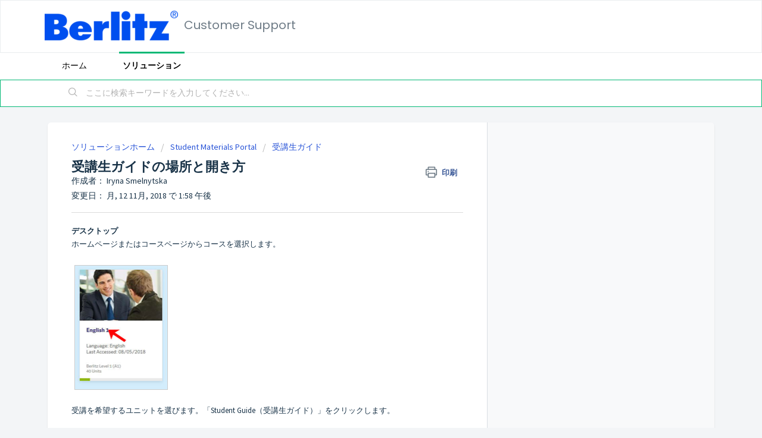

--- FILE ---
content_type: text/html; charset=utf-8
request_url: https://support.berlitz.com/ja-JP/support/solutions/articles/35000077559-%E5%8F%97%E8%AC%9B%E7%94%9F%E3%82%AC%E3%82%A4%E3%83%89%E3%81%AE%E5%A0%B4%E6%89%80%E3%81%A8%E9%96%8B%E3%81%8D%E6%96%B9
body_size: 562929
content:
<!DOCTYPE html>
       
        <!--[if lt IE 7]><html class="no-js ie6 dew-dsm-theme " lang="ja-JP" dir="ltr" data-date-format="non_us"><![endif]-->       
        <!--[if IE 7]><html class="no-js ie7 dew-dsm-theme " lang="ja-JP" dir="ltr" data-date-format="non_us"><![endif]-->       
        <!--[if IE 8]><html class="no-js ie8 dew-dsm-theme " lang="ja-JP" dir="ltr" data-date-format="non_us"><![endif]-->       
        <!--[if IE 9]><html class="no-js ie9 dew-dsm-theme " lang="ja-JP" dir="ltr" data-date-format="non_us"><![endif]-->       
        <!--[if IE 10]><html class="no-js ie10 dew-dsm-theme " lang="ja-JP" dir="ltr" data-date-format="non_us"><![endif]-->       
        <!--[if (gt IE 10)|!(IE)]><!--><html class="no-js  dew-dsm-theme " lang="ja-JP" dir="ltr" data-date-format="non_us"><!--<![endif]-->
	<head>
		
		<!-- Title for the page -->
<title> 受講生ガイドの場所と開き方 : Customer Support </title>

<!-- Meta information -->

      <meta charset="utf-8" />
      <meta http-equiv="X-UA-Compatible" content="IE=edge,chrome=1" />
      <meta name="description" content= "" />
      <meta name="author" content= "Iryna Smelnytska" />
       <meta property="og:title" content="受講生ガイドの場所と開き方" />  <meta property="og:url" content="https://support.berlitz.com/ja-JP/support/solutions/articles/35000077559-%E5%8F%97%E8%AC%9B%E7%94%9F%E3%82%AC%E3%82%A4%E3%83%89%E3%81%AE%E5%A0%B4%E6%89%80%E3%81%A8%E9%96%8B%E3%81%8D%E6%96%B9" />  <meta property="og:description" content=" デスクトップ  ホームページまたはコースページからコースを選択します。          受講を希望するユニットを選びます。「Student Guide（受講生ガイド）」をクリックします。          ユニットの詳細を確認するには「View More（もっと見る）」をクリックします。       受講生ガイドをクリックして開きます。          モバイル  ホームページまたはコースページからコースを選択します。             受講を希望するユニットを選びます。「St..." />  <meta property="og:image" content="https://s3.amazonaws.com/cdn.freshdesk.com/data/helpdesk/attachments/production/35000971681/logo/QSHYh00Kl6nBxbbHRZKw1EswGOHjLmZy_g.png?X-Amz-Algorithm=AWS4-HMAC-SHA256&amp;amp;X-Amz-Credential=AKIAS6FNSMY2XLZULJPI%2F20251124%2Fus-east-1%2Fs3%2Faws4_request&amp;amp;X-Amz-Date=20251124T102008Z&amp;amp;X-Amz-Expires=604800&amp;amp;X-Amz-SignedHeaders=host&amp;amp;X-Amz-Signature=eb520e3366adfaf72eb01c029b1122f7d2228792a68e06907c7a9157ab65438a" />  <meta property="og:site_name" content="Customer Support" />  <meta property="og:type" content="article" />  <meta property="article:author" content="Iryna Smelnytska" />  <meta name="twitter:title" content="受講生ガイドの場所と開き方" />  <meta name="twitter:url" content="https://support.berlitz.com/ja-JP/support/solutions/articles/35000077559-%E5%8F%97%E8%AC%9B%E7%94%9F%E3%82%AC%E3%82%A4%E3%83%89%E3%81%AE%E5%A0%B4%E6%89%80%E3%81%A8%E9%96%8B%E3%81%8D%E6%96%B9" />  <meta name="twitter:description" content=" デスクトップ  ホームページまたはコースページからコースを選択します。          受講を希望するユニットを選びます。「Student Guide（受講生ガイド）」をクリックします。          ユニットの詳細を確認するには「View More（もっと見る）」をクリックします。       受講生ガイドをクリックして開きます。          モバイル  ホームページまたはコースページからコースを選択します。             受講を希望するユニットを選びます。「St..." />  <meta name="twitter:image" content="https://s3.amazonaws.com/cdn.freshdesk.com/data/helpdesk/attachments/production/35000971681/logo/QSHYh00Kl6nBxbbHRZKw1EswGOHjLmZy_g.png?X-Amz-Algorithm=AWS4-HMAC-SHA256&amp;amp;X-Amz-Credential=AKIAS6FNSMY2XLZULJPI%2F20251124%2Fus-east-1%2Fs3%2Faws4_request&amp;amp;X-Amz-Date=20251124T102008Z&amp;amp;X-Amz-Expires=604800&amp;amp;X-Amz-SignedHeaders=host&amp;amp;X-Amz-Signature=eb520e3366adfaf72eb01c029b1122f7d2228792a68e06907c7a9157ab65438a" />  <meta name="twitter:card" content="summary" />  <link rel="canonical" href="https://support.berlitz.com/ja-JP/support/solutions/articles/35000077559-%E5%8F%97%E8%AC%9B%E7%94%9F%E3%82%AC%E3%82%A4%E3%83%89%E3%81%AE%E5%A0%B4%E6%89%80%E3%81%A8%E9%96%8B%E3%81%8D%E6%96%B9" />  <link rel='alternate' hreflang="cs" href="https://support.berlitz.com/cs/support/solutions/articles/35000077559-jak-m%C3%A1m-otev%C5%99%C3%ADt-pr%C5%AFvodce-student-guide-"/>  <link rel='alternate' hreflang="de" href="https://support.berlitz.com/de/support/solutions/articles/35000077559-wie-finde-und-%C3%B6ffne-ich-einen-studienbegleiter-"/>  <link rel='alternate' hreflang="en" href="https://support.berlitz.com/en/support/solutions/articles/35000077559-how-do-i-find-and-open-a-student-guide-"/>  <link rel='alternate' hreflang="es-LA" href="https://support.berlitz.com/es-LA/support/solutions/articles/35000077559--c%C3%B3mo-encuentro-y-abro-una-gu%C3%ADa-del-alumno-"/>  <link rel='alternate' hreflang="fr" href="https://support.berlitz.com/fr/support/solutions/articles/35000077559-comment-puis-je-trouver-et-ouvrir-un-guide-%C3%A9tudiant-"/>  <link rel='alternate' hreflang="hu" href="https://support.berlitz.com/hu/support/solutions/articles/35000077559-hogyan-tal%C3%A1lok-meg-%C3%A9s-nyitok-meg-egy-tanul%C3%B3i-utmutat%C3%B3t-"/>  <link rel='alternate' hreflang="it" href="https://support.berlitz.com/it/support/solutions/articles/35000077559-come-posso-trovare-e-aprire-una-guida-dello-studente-"/>  <link rel='alternate' hreflang="ja-JP" href="https://support.berlitz.com/ja-JP/support/solutions/articles/35000077559-%E5%8F%97%E8%AC%9B%E7%94%9F%E3%82%AC%E3%82%A4%E3%83%89%E3%81%AE%E5%A0%B4%E6%89%80%E3%81%A8%E9%96%8B%E3%81%8D%E6%96%B9"/>  <link rel='alternate' hreflang="ko" href="https://support.berlitz.com/ko/support/solutions/articles/35000077559-%ED%95%99%EC%83%9D-%EC%95%88%EB%82%B4%EC%84%9C%EB%8A%94-%EC%96%B4%EB%94%94%EC%97%90%EC%84%9C-%EC%B0%BE%EC%95%84-%EC%97%B4-%EC%88%98-%EC%9E%88%EC%8A%B5%EB%8B%88%EA%B9%8C-"/>  <link rel='alternate' hreflang="nl" href="https://support.berlitz.com/nl/support/solutions/articles/35000077559-hoe-vind-en-open-ik-een-cursistengids-"/>  <link rel='alternate' hreflang="pl" href="https://support.berlitz.com/pl/support/solutions/articles/35000077559-w-jaki-spos%C3%B3b-mog%C4%99-znale%C5%BA%C4%87-i-otworzy%C4%87-poradnik-ucznia-"/>  <link rel='alternate' hreflang="pt-BR" href="https://support.berlitz.com/pt-BR/support/solutions/articles/35000077559-como-faco-para-encontrar-e-abrir-um-guia-do-aluno-"/>  <link rel='alternate' hreflang="ru-RU" href="https://support.berlitz.com/ru-RU/support/solutions/articles/35000077559-%D0%BA%D0%B0%D0%BA-%D0%BC%D0%BD%D0%B5-%D0%BD%D0%B0%D0%B9%D1%82%D0%B8-%D0%B8-%D0%BE%D1%82%D0%BA%D1%80%D1%8B%D1%82%D1%8C-%D1%80%D1%83%D0%BA%D0%BE%D0%B2%D0%BE%D0%B4%D1%81%D1%82%D0%B2%D0%BE-%D0%B4%D0%BB%D1%8F-%D1%81%D1%82%D1%83%D0%B4%D0%B5%D0%BD%D1%82%D0%BE%D0%B2-"/>  <link rel='alternate' hreflang="sk" href="https://support.berlitz.com/sk/support/solutions/articles/35000077559-ako-n%C3%A1jdem-a-otvor%C3%ADm-%C5%A1tudentsk%C3%BA-pr%C3%ADpu%C4%8Dku-"/>  <link rel='alternate' hreflang="tr" href="https://support.berlitz.com/tr/support/solutions/articles/35000077559-%C3%B6%C4%9Frenci-k-lavuzu-nu-nas-l-bulurum-ve-acar-m-"/>  <link rel='alternate' hreflang="zh-CN" href="https://support.berlitz.com/zh-CN/support/solutions/articles/35000077559-%E6%88%91%E5%A6%82%E4%BD%95%E6%89%BE%E5%88%B0%E5%B9%B6%E6%89%93%E5%BC%80-%E5%AD%A6%E7%94%9F%E6%89%8B%E5%86%8C-"/>  <link rel='alternate' hreflang="zh-TW" href="https://support.berlitz.com/zh-TW/support/solutions/articles/35000077559-%E5%A6%82%E4%BD%95%E6%89%BE%E5%88%B0%E4%B8%A6%E6%89%93%E9%96%8B-student-guide%EF%BC%88%E5%AD%B8%E5%93%A1%E6%8C%87%E5%8D%97%EF%BC%89-"/> 

<!-- Responsive setting -->
<link rel="apple-touch-icon" href="/assets/misc/favicon.ico?702017" />
        <link rel="apple-touch-icon" sizes="72x72" href="/assets/misc/favicon.ico?702017" />
        <link rel="apple-touch-icon" sizes="114x114" href="/assets/misc/favicon.ico?702017" />
        <link rel="apple-touch-icon" sizes="144x144" href="/assets/misc/favicon.ico?702017" />
        <meta name="viewport" content="width=device-width, initial-scale=1.0, maximum-scale=5.0, user-scalable=yes" /> 
		
		<!-- Adding meta tag for CSRF token -->
		<meta name="csrf-param" content="authenticity_token" />
<meta name="csrf-token" content="rcpvR5KzbeP1prkUr0MgHj9g88WHQgptWIoQ6k16AkbApuq4ZVYc9auXfFVNbU+rY0ymCnEg+DukrVb3x4xM6g==" />
		<!-- End meta tag for CSRF token -->
		
		<!-- Fav icon for portal -->
		<link rel='shortcut icon' href='/assets/misc/favicon.ico?702017' />

		<!-- Base stylesheet -->
 
		<link rel="stylesheet" media="print" href="https://assets10.freshdesk.com/assets/cdn/portal_print-6e04b27f27ab27faab81f917d275d593fa892ce13150854024baaf983b3f4326.css" />
	  		<link rel="stylesheet" media="screen" href="https://assets9.freshdesk.com/assets/cdn/falcon_portal_utils-023daa241cc460bc98824d67c180de2f87b9f806b5fc9c6d07522ec69790c1b7.css" />	

		
		<!-- Theme stylesheet -->

		<link href="/support/theme.css?v=4&amp;d=1655234843" media="screen" rel="stylesheet" type="text/css">

		<!-- Google font url if present -->
		<link href='https://fonts.googleapis.com/css?family=Source+Sans+Pro:regular,italic,600,700,700italic|Poppins:regular,600,700' rel='stylesheet' type='text/css' nonce='jNo+ouIlcuWIvDaJOg8A7Q=='>

		<!-- Including default portal based script framework at the top -->
		<script src="https://assets5.freshdesk.com/assets/cdn/portal_head_v2-797ad21726553bbb0591a4f4e49a751bafdab2dbc5ba38ebc24c53bde52837bc.js"></script>
		<!-- Including syntexhighlighter for portal -->
		<script src="https://assets3.freshdesk.com/assets/cdn/prism-841b9ba9ca7f9e1bc3cdfdd4583524f65913717a3ab77714a45dd2921531a402.js"></script>

		

		<!-- Access portal settings information via javascript -->
		 <script type="text/javascript">     var portal = {"language":"en","name":"Customer Support","contact_info":"","current_page_name":"article_view","current_tab":"solutions","vault_service":{"url":"https://vault-service.freshworks.com/data","max_try":2,"product_name":"fd"},"current_account_id":761333,"preferences":{"bg_color":"#f3f5f7","header_color":"#ffffff","help_center_color":"#f3f5f7","footer_color":"#183247","tab_color":"#ffffff","tab_hover_color":"#02b875","btn_background":"#f3f5f7","btn_primary_background":"#02b875","baseFont":"Source Sans Pro","textColor":"#183247","headingsFont":"Poppins","headingsColor":"#183247","linkColor":"#183247","linkColorHover":"#2753d7","inputFocusRingColor":"#02B875","nonResponsive":"false"},"image_placeholders":{"spacer":"https://assets6.freshdesk.com/assets/misc/spacer.gif","profile_thumb":"https://assets3.freshdesk.com/assets/misc/profile_blank_thumb-4a7b26415585aebbd79863bd5497100b1ea52bab8df8db7a1aecae4da879fd96.jpg","profile_medium":"https://assets2.freshdesk.com/assets/misc/profile_blank_medium-1dfbfbae68bb67de0258044a99f62e94144f1cc34efeea73e3fb85fe51bc1a2c.jpg"},"falcon_portal_theme":true,"current_object_id":35000077559};     var attachment_size = 20;     var blocked_extensions = "";     var allowed_extensions = "";     var store = { 
        ticket: {},
        portalLaunchParty: {} };    store.portalLaunchParty.ticketFragmentsEnabled = false;    store.pod = "us-east-1";    store.region = "US"; </script> 


			
	</head>
	<body>
            	
		
		
		
	<header class="banner">
		<div class="banner-wrapper page">
			<div class="banner-title">
				<a href="/ja-JP/support/home"class='portal-logo'><span class="portal-img"><i></i>
                    <img src='https://s3.amazonaws.com/cdn.freshdesk.com/data/helpdesk/attachments/production/35000971681/logo/QSHYh00Kl6nBxbbHRZKw1EswGOHjLmZy_g.png' alt="ロゴ"
                        onerror="default_image_error(this)" data-type="logo" />
                 </span></a>
				<h1 class="ellipsis heading">Customer Support</h1>
			</div>
			<nav class="banner-nav">
				<div class="banner-language-selector pull-right" data-tabs="tabs"
                data-toggle='tooltip' data-placement="bottom" title=""><ul class="language-options" role="tablist"><li class="dropdown"><h5 class="dropdown-toggle" data-toggle="dropdown"><span>Japanese</span><span class="caret"></span></h5><ul class="dropdown-menu " role="menu" aria-labelledby="dropdownMenu"><li><a class="" tabindex="-1" href="/en/support/solutions/articles/35000077559-how-do-i-find-and-open-a-student-guide-">English</a></li><li><a class="" tabindex="-1" href="/zh-CN/support/solutions/articles/35000077559-%E6%88%91%E5%A6%82%E4%BD%95%E6%89%BE%E5%88%B0%E5%B9%B6%E6%89%93%E5%BC%80-%E5%AD%A6%E7%94%9F%E6%89%8B%E5%86%8C-">Chinese</a></li><li><a class="" tabindex="-1" href="/zh-TW/support/solutions/articles/35000077559-%E5%A6%82%E4%BD%95%E6%89%BE%E5%88%B0%E4%B8%A6%E6%89%93%E9%96%8B-student-guide%EF%BC%88%E5%AD%B8%E5%93%A1%E6%8C%87%E5%8D%97%EF%BC%89-">Chinese (Traditional)</a></li><li><a class="" tabindex="-1" href="/cs/support/solutions/articles/35000077559-jak-m%C3%A1m-otev%C5%99%C3%ADt-pr%C5%AFvodce-student-guide-">Czech</a></li><li><a class="" tabindex="-1" href="/nl/support/solutions/articles/35000077559-hoe-vind-en-open-ik-een-cursistengids-">Dutch</a></li><li><a class="" tabindex="-1" href="/fr/support/solutions/articles/35000077559-comment-puis-je-trouver-et-ouvrir-un-guide-%C3%A9tudiant-">French</a></li><li><a class="" tabindex="-1" href="/de/support/solutions/articles/35000077559-wie-finde-und-%C3%B6ffne-ich-einen-studienbegleiter-">German</a></li><li><a class="" tabindex="-1" href="/hu/support/solutions/articles/35000077559-hogyan-tal%C3%A1lok-meg-%C3%A9s-nyitok-meg-egy-tanul%C3%B3i-utmutat%C3%B3t-">Hungarian</a></li><li><a class="" tabindex="-1" href="/it/support/solutions/articles/35000077559-come-posso-trovare-e-aprire-una-guida-dello-studente-">Italian</a></li><li><a class="active" tabindex="-1" href="/ja-JP/support/solutions/articles/35000077559-%E5%8F%97%E8%AC%9B%E7%94%9F%E3%82%AC%E3%82%A4%E3%83%89%E3%81%AE%E5%A0%B4%E6%89%80%E3%81%A8%E9%96%8B%E3%81%8D%E6%96%B9"><span class='icon-dd-tick-dark'></span>Japanese </a></li><li><a class="" tabindex="-1" href="/ko/support/solutions/articles/35000077559-%ED%95%99%EC%83%9D-%EC%95%88%EB%82%B4%EC%84%9C%EB%8A%94-%EC%96%B4%EB%94%94%EC%97%90%EC%84%9C-%EC%B0%BE%EC%95%84-%EC%97%B4-%EC%88%98-%EC%9E%88%EC%8A%B5%EB%8B%88%EA%B9%8C-">Korean</a></li><li><a class="" tabindex="-1" href="/pl/support/solutions/articles/35000077559-w-jaki-spos%C3%B3b-mog%C4%99-znale%C5%BA%C4%87-i-otworzy%C4%87-poradnik-ucznia-">Polish</a></li><li><a class="" tabindex="-1" href="/pt-BR/support/solutions/articles/35000077559-como-faco-para-encontrar-e-abrir-um-guia-do-aluno-">Portuguese (BR)</a></li><li><a class="" tabindex="-1" href="/ru-RU/support/solutions/articles/35000077559-%D0%BA%D0%B0%D0%BA-%D0%BC%D0%BD%D0%B5-%D0%BD%D0%B0%D0%B9%D1%82%D0%B8-%D0%B8-%D0%BE%D1%82%D0%BA%D1%80%D1%8B%D1%82%D1%8C-%D1%80%D1%83%D0%BA%D0%BE%D0%B2%D0%BE%D0%B4%D1%81%D1%82%D0%B2%D0%BE-%D0%B4%D0%BB%D1%8F-%D1%81%D1%82%D1%83%D0%B4%D0%B5%D0%BD%D1%82%D0%BE%D0%B2-">Russian</a></li><li><a class="" tabindex="-1" href="/sk/support/solutions/articles/35000077559-ako-n%C3%A1jdem-a-otvor%C3%ADm-%C5%A1tudentsk%C3%BA-pr%C3%ADpu%C4%8Dku-">Slovak</a></li><li><a class="" tabindex="-1" href="/es-LA/support/solutions/articles/35000077559--c%C3%B3mo-encuentro-y-abro-una-gu%C3%ADa-del-alumno-">Spanish (Latin America)</a></li><li><a class="" tabindex="-1" href="/tr/support/solutions/articles/35000077559-%C3%B6%C4%9Frenci-k-lavuzu-nu-nas-l-bulurum-ve-acar-m-">Turkish</a></li></ul></li></ul></div> <div class="welcome">ようこそ <b></b> </div>  <b><a href="/ja-JP/support/login"><b>ログイン</b></a></b> &nbsp;<b><a href="/ja-JP/support/signup"><b>登録</b></a></b>
			</nav>
		</div>
	</header>
	<nav class="page-tabs">
		<div class="page no-padding no-header-tabs">
			
				<a data-toggle-dom="#header-tabs" href="#" data-animated="true" class="mobile-icon-nav-menu show-in-mobile"></a>
				<div class="nav-link" id="header-tabs">
					
						
							<a href="/ja-JP/support/home" class="">ホーム</a>
						
					
						
							<a href="/ja-JP/support/solutions" class="active">ソリューション</a>
						
					
				</div>
			
		</div>
	</nav>

<!-- Search and page links for the page -->

	<section class="help-center-sc rounded-6">
		<div class="page no-padding">
		<div class="hc-search">
			<div class="hc-search-c">
				<form class="hc-search-form print--remove" autocomplete="off" action="/ja-JP/support/search/solutions" id="hc-search-form" data-csrf-ignore="true">
	<div class="hc-search-input">
	<label for="support-search-input" class="hide">ここに検索キーワードを入力してください...</label>
		<input placeholder="ここに検索キーワードを入力してください..." type="text"
			name="term" class="special" value=""
            rel="page-search" data-max-matches="10" id="support-search-input">
	</div>
	<div class="hc-search-button">
		<button class="btn btn-primary" aria-label="検索" type="submit" autocomplete="off">
			<i class="mobile-icon-search hide-tablet"></i>
			<span class="hide-in-mobile">
				検索
			</span>
		</button>
	</div>
</form>
			</div>
		</div>
		<div class="hc-nav ">
			 <nav>   <div>
              <a href="/ja-JP/support/tickets/new" class="mobile-icon-nav-newticket new-ticket ellipsis" title="新規サポートチケット">
                <span> 新規サポートチケット </span>
              </a>
            </div>   <div>
              <a href="/ja-JP/support/tickets" class="mobile-icon-nav-status check-status ellipsis" title="チケットステータスを確認">
                <span>チケットステータスを確認</span>
              </a>
            </div>  </nav>
		</div>
		</div>
	</section>



<div class="page">
	
	
	<!-- Search and page links for the page -->
	

	<!-- Notification Messages -->
	 <div class="alert alert-with-close notice hide" id="noticeajax"></div> 

	
	<div class="c-wrapper">		
		<section class="main content rounded-6 min-height-on-desktop fc-article-show" id="article-show-35000077559">
	<div class="breadcrumb">
		<a href="/ja-JP/support/solutions"> ソリューションホーム </a>
		<a href="/ja-JP/support/solutions/35000132443">Student Materials Portal</a>
		<a href="/ja-JP/support/solutions/folders/35000205187">受講生ガイド</a>
	</div>
	<b class="page-stamp page-stamp-article">
		<b class="icon-page-article"></b>
	</b>

	<h2 class="heading">受講生ガイドの場所と開き方
	 	<a href="#"
            class="solution-print--icon print--remove"
 			title="この記事を印刷"
 			arial-role="link"
 			arial-label="この記事を印刷"
			id="print-article"
 		>
			<span class="icon-print"></span>
			<span class="text-print">印刷</span>
 		</a>
	</h2>
	
	<div> 作成者： Iryna Smelnytska </div> 
	
	<p>変更日： 月, 12 11月, 2018 で  1:58 午後</p>
	<hr />
	

	<article class="article-body" id="article-body" rel="image-enlarge">
		<p><strong>デスクトップ</strong></p><p>ホームページまたはコースページからコースを選択します。</p><p><br></p><p><img src="[data-uri]" alt="" class="fr-dii fr-draggable fr-bordered"></p><p> </p><p>受講を希望するユニットを選びます。「Student Guide（受講生ガイド）」をクリックします。</p><p> </p><p><img src="[data-uri]" alt="" class="fr-dii fr-draggable fr-bordered"></p><p><br></p><p>ユニットの詳細を確認するには「View More（もっと見る）」をクリックします。</p><p><img src="[data-uri]" alt="" class="fr-dii fr-draggable"></p><p><br></p><p>受講生ガイドをクリックして開きます。</p><p><br></p><p><img src="[data-uri]" alt="" class="fr-dii fr-draggable"></p><p><br></p><p><strong>モバイル</strong></p><p>ホームページまたはコースページからコースを選択します。</p><p><br></p><p><img src="[data-uri]" alt="" class="fr-dii fr-draggable"></p><p><br></p><p><strong> </strong></p><p>受講を希望するユニットを選びます。「Student Guide（受講生ガイド）」をタップします。</p><p><br></p><p><img src="[data-uri]" alt="" class="fr-dii fr-draggable"></p><p><br></p><p>ユニットの詳細を確認する場合は、「View More（もっと見る）」をタップします。</p><p><br></p><p><img src="[data-uri]" alt="" class="fr-dii fr-draggable"></p><p><br></p><p>受講生ガイドをタップして開きます。</p><p><br></p><p><img src="[data-uri]" alt="" class="fr-dii fr-draggable"></p><p><br></p>
	</article>

	<hr />	
		

		<div id="article-author">  <div class="user-pic-thumb image-lazy-load "> <div class="thumb avatar-text circle text-center bg-4"> I  </div> </div> <span class="muted">Iryna is the author of this solution article.</span></div><p class="article-vote" id="voting-container" 
											data-user-id="" 
											data-article-id="35000077559"
											data-language="ja-JP">
										この回答は役に立ちましたか？<span data-href="/ja-JP/support/solutions/articles/35000077559/thumbs_up" class="vote-up a-link" id="article_thumbs_up" 
									data-remote="true" data-method="put" data-update="#voting-container" 
									data-user-id=""
									data-article-id="35000077559"
									data-language="ja-JP"
									data-update-with-message="お役に立てて嬉しいです。フィードバックありがとうございました。">
								はい</span><span class="vote-down-container"><span data-href="/ja-JP/support/solutions/articles/35000077559/thumbs_down" class="vote-down a-link" id="article_thumbs_down" 
									data-remote="true" data-method="put" data-update="#vote-feedback-form" 
									data-user-id=""
									data-article-id="35000077559"
									data-language="ja-JP"
									data-hide-dom="#voting-container" data-show-dom="#vote-feedback-container">
								いいえ</span></span></p><a class="hide a-link" id="vote-feedback-form-link" data-hide-dom="#vote-feedback-form-link" data-show-dom="#vote-feedback-container">フィードバックを送信</a><div id="vote-feedback-container"class="hide vote-feedback">	<div class="lead">お役に立てずに申し訳ございません。この記事を向上させるためにフィードバックをお願い致します。</div>	<div id="vote-feedback-form">		<div class="sloading loading-small loading-block"></div>	</div></div>
		
</section>
<section class="sidebar content rounded-6 fc-related-articles">
	<div id="related_articles"><div class="cs-g-c"><section class="article-list"><h3 class="list-lead">関連記事</h3><ul rel="remote" 
			data-remote-url="/ja-JP/support/search/articles/35000077559/related_articles?container=related_articles&limit=10" 
			id="related-article-list"></ul></section></div></div>
</section>

<script nonce="jNo+ouIlcuWIvDaJOg8A7Q==">
	['click', 'keypress'].forEach(function eventsCallback(event) {
		document.getElementById('print-article').addEventListener(event, function (e) {
			if (event === 'keypress' && e.key !== 'Enter') return;
			e.preventDefault();
			print();
		});
	});
</script>

	</div>
	

	

</div>

	<footer class="footer rounded-6">
		<nav class="footer-links page no-padding">
			
					
						<a href="/ja-JP/support/home" class="">ホーム</a>
					
						<a href="/ja-JP/support/solutions" class="active">ソリューション</a>
					
			
			
			  <a href="#portal-cookie-info" rel="freshdialog" data-lazy-load="true" class="cookie-link"
        data-width="450px" title="当社がクッキーを使用する理由" data-template-footer="">
        クッキーポリシー
      </a> <div id="portal-cookie-info" class="hide"><textarea>
        <p>当社はFreshdeskより良い体験を提供できるようクッキーを使用しています。 </p>
        <p>当社がどのような種類のクッキーをどのように使用しているかの詳細は<a href="https://www.freshworks.com/privacy/" target="_blank" rel="nofollow">プライバシーポリシー</a> からご覧いただけます。もしあなたがクッキーを好まない、あるいは控えたい場合は、クッキーをまとめて無効にすることができます。Freshdeskサービスは数種類のクッキーを気に入っているため(特にチョコチップのクッキーが大好きです)Freshdeskの一部はクッキーを無効にすると適切に機能しない場合があることをご了承ください。　</p>
        <p>ブラウザでクッキーをすべて無効にする選択をなさらない限り、当社はあなたが当社のクッキー使用法に同意し、<a href="https://www.freshworks.com/privacy/" target="_blank" rel="nofollow">プライバシーポリシー</a>に説明されている通りで異存がないと判断します。　</p>
      </textarea></div> 
		</nav>
	</footer>
	  <div class="copyright">
        <a href=https://freshdesk.jp/?utm_source=portal&utm_medium=reflink&utm_campaign=portal_reflink target="_blank" rel="nofollow"> ヘルプデスクソフトウェア </a>
        by Freshdesk
      </div> 




			<script src="https://assets2.freshdesk.com/assets/cdn/portal_bottom-0658ded0893e740c3d851d1d40ca2381c9d4c1629e7948b606ce251ab58695ed.js"></script>

		<script src="https://assets2.freshdesk.com/assets/cdn/redactor-671e2e58ba215fbd325c349a00cf46e7b603d2bc78554c966b21c84cf8df0417.js"></script> 
		<script src="https://assets7.freshdesk.com/assets/cdn/lang/ja-jp-bbe23039737e012d23d5142af6755e05c96f4a50dbc0bb185ca2c41b0a796cd7.js"></script>
		<!-- for i18n-js translations -->
  		<script src="https://assets2.freshdesk.com/assets/cdn/i18n/portal/ja-JP-75c552cd0594426e408978cd4236d9547c53b579c3bddf63fe5da25352afee7d.js"></script>
		<!-- Including default portal based script at the bottom -->
		<script nonce="jNo+ouIlcuWIvDaJOg8A7Q==">
//<![CDATA[
	
	jQuery(document).ready(function() {
					
		// Setting the locale for moment js
		moment.lang('ja-jp');

		var validation_meassages = {"required":"このフィールドは必須です。","remote":"このフィールドを修正してください。","email":"有効なメールアドレスを入力してください。","url":"有効なURLを入力してください。","date":"有効な日付を入力してください。","dateISO":"有効な日付を入力してください（ISO）。","number":"有効な番号を入力してください。","digits":"数字だけで入力してください。","creditcard":"有効なクレジットカード番号を入力してください。","equalTo":"同じ値を再度入力してください。","two_decimal_place_warning":"Value cannot have more than 2 decimal digits","integration_no_match":"一致するデータがありません...","select_atleast_one":"少なくとも 1 つのオプションを選択してください。"}	

		jQuery.extend(jQuery.validator.messages, validation_meassages );


		jQuery(".call_duration").each(function () {
			var format,time;
			if (jQuery(this).data("time") === undefined) { return; }
			if(jQuery(this).hasClass('freshcaller')){ return; }
			time = jQuery(this).data("time");
			if (time>=3600) {
			 format = "hh:mm:ss";
			} else {
				format = "mm:ss";
			}
			jQuery(this).html(time.toTime(format));
		});
	});

	// Shortcuts variables
	var Shortcuts = {"global":{"help":"?","save":"mod+return","cancel":"esc","search":"/","status_dialog":"mod+alt+return","save_cuctomization":"mod+shift+s"},"app_nav":{"dashboard":"g d","tickets":"g t","social":"g e","solutions":"g s","forums":"g f","customers":"g c","reports":"g r","admin":"g a","ticket_new":"g n","compose_email":"g m"},"pagination":{"previous":"alt+left","next":"alt+right","alt_previous":"j","alt_next":"k"},"ticket_list":{"ticket_show":"return","select":"x","select_all":"shift+x","search_view":"v","show_description":"space","unwatch":"w","delete":"#","pickup":"@","spam":"!","close":"~","silent_close":"alt+shift+`","undo":"z","reply":"r","forward":"f","add_note":"n","scenario":"s"},"ticket_detail":{"toggle_watcher":"w","reply":"r","forward":"f","add_note":"n","close":"~","silent_close":"alt+shift+`","add_time":"m","spam":"!","delete":"#","show_activities_toggle":"}","properties":"p","expand":"]","undo":"z","select_watcher":"shift+w","go_to_next":["j","down"],"go_to_previous":["k","up"],"scenario":"s","pickup":"@","collaboration":"d"},"social_stream":{"search":"s","go_to_next":["j","down"],"go_to_previous":["k","up"],"open_stream":["space","return"],"close":"esc","reply":"r","retweet":"shift+r"},"portal_customizations":{"preview":"mod+shift+p"},"discussions":{"toggle_following":"w","add_follower":"shift+w","reply_topic":"r"}};
	
	// Date formats
	var DATE_FORMATS = {"non_us":{"moment_date_with_week":"ddd, D MMM, YYYY","datepicker":"d M, yy","datepicker_escaped":"d M yy","datepicker_full_date":"D, d M, yy","mediumDate":"d MMM, yyyy"},"us":{"moment_date_with_week":"ddd, MMM D, YYYY","datepicker":"M d, yy","datepicker_escaped":"M d yy","datepicker_full_date":"D, M d, yy","mediumDate":"MMM d, yyyy"}};

	var lang = { 
		loadingText: "お待ちください...",
		viewAllTickets: "View all tickets"
	};


//]]>
</script> 

		

		<img src='/ja-JP/support/solutions/articles/35000077559-%E5%8F%97%E8%AC%9B%E7%94%9F%E3%82%AC%E3%82%A4%E3%83%89%E3%81%AE%E5%A0%B4%E6%89%80%E3%81%A8%E9%96%8B%E3%81%8D%E6%96%B9/hit' alt='記事の表示回数' aria-hidden='true'/>
		<script type="text/javascript">
     		I18n.defaultLocale = "en";
     		I18n.locale = "ja-JP";
		</script>
			
    	


		<!-- Include dynamic input field script for signup and profile pages (Mint theme) -->

	</body>
</html>
